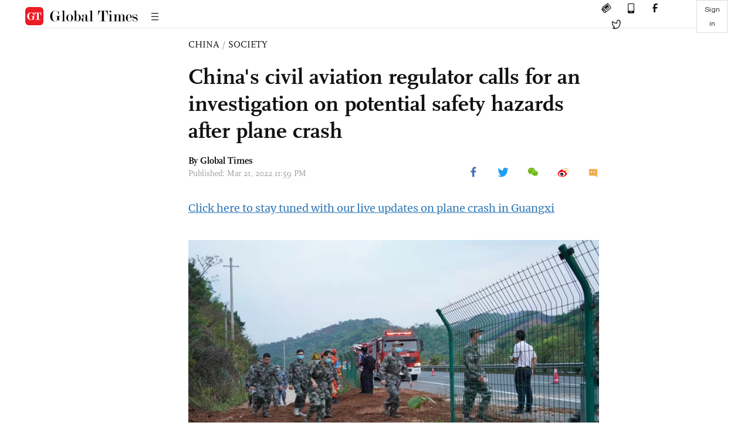

--- FILE ---
content_type: text/html
request_url: https://www.globaltimes.cn/page/202203/1256463.shtml
body_size: 3293
content:
<!DOCTYPE html
    PUBLIC "-//W3C//DTD XHTML 1.0 Transitional//EN" "http://www.w3.org/TR/xhtml1/DTD/xhtml1-transitional.dtd">
<html xmlns="http://www.w3.org/1999/xhtml">

<head>
    <meta http-equiv="Content-Type" content="text/html; charset=utf-8" />
    <title>China's civil aviation regulator calls for an investigation on potential safety hazards after plane crash - Global Times</title>
    <meta name="viewport" content="width=device-width, initial-scale=1.0">
    <meta http-equiv="X-UA-Compatible" content="IE=edge,chrome=1">
    <!--<meta http-equiv="X-UA-Compatible" content="IE=10; IE=9; IE=EDGE">-->
    <meta content="text/html; charset=UTF-8" http-equiv="Content-Type" />
    <meta content="text/javascript" http-equiv="Content-Script-Type" />
    <meta content="text/css" http-equiv="Content-Style-Type" />
    <meta id="MetaDescription" name="DESCRIPTION" content="China's civil aviation regulator immediately activated its emergency response mechanism upon receiving reports of the fatal accident on Monday and called for an investigation on potential safety hazards after the crash." />
    <meta id="MetaImage" name="Logo" content="https://www.globaltimes.cn/Portals/0/attachment/2022/2022-03-21/780ec103-7031-47b3-86d9-60fab5cf1302_s.jpeg" />
    <meta id="MetaKeywords" name="KEYWORDS" content="emergency,rescue,site,scene,fire," />
    <meta id="MetaCopyright" name="COPYRIGHT" content="Copyright 2021 by The Global Times" />
    <meta id="MetaAuthor" name="AUTHOR" content="Global Times" />
    <meta id="content_show_type" content="图文" />
    <meta id="channel_name" content="CHINA,Society" />
    <meta id="channel_id" content="6,47" />
    <meta id="author_name" content="Global Times" />
    <meta name="RESOURCE-TYPE" content="DOCUMENT" />
    <meta name="DISTRIBUTION" content="GLOBAL" />
    <meta id="MetaRobots" name="ROBOTS" content="INDEX, FOLLOW" />
    <meta name="REVISIT-AFTER" content="1 DAYS" />
    <meta name="RATING" content="GENERAL" />
    <meta name="viewport" content="width=device-width, initial-scale=1.0">
    <meta name="twitter:image" content="https://www.globaltimes.cn/Portals/0/attachment/2022/2022-03-21/780ec103-7031-47b3-86d9-60fab5cf1302.jpeg">
    <meta name="twitter:card" content="summary_large_image">
    <meta name="twitter:site" content="@globaltimesnews">
    <meta name="twitter:url" content="https://www.globaltimes.cn/page/202203/1256463.shtml">
    <meta name="twitter:title" content="China's civil aviation regulator calls for an investigation on potential safety hazards after plane crash">
    <meta name="twitter:description" content="China's civil aviation regulator immediately activated its emergency response mechanism upon receiving reports of the fatal accident on Monday and called for an investigation on potential safety hazards after the crash.">
    <meta name="twitter:creator" content="@globaltimesnews">
    <meta property="og:image" content="https://www.globaltimes.cn/Portals/0/attachment/2022/2022-03-21/780ec103-7031-47b3-86d9-60fab5cf1302.jpeg" />
    <script type="text/javascript" src="/js-n/jquery-3.7.0.min.js" language="javascript"></script>
    <script type="text/javascript" src="/js-n/jquery-migrate-3.4.0.min.js" language="javascript"></script>
    <script type="text/javascript" src="/js-n/file.js" language="javascript"></script>
    <script> load_file("/includes-n/article_head.html"); </script>
</head>

<body>
    <!-- 文章头部 -->
    <script> load_file("/includes-n/article_top.html"); </script>
    <!-- 文章内容部分 -->
    <div class="container article_section">
        <div class="row">
            <div class="article_page">
                <div class="article_left">
                    <ul class="article_left_share share_section">
                        <script> load_file("/includes-n/float_share_new.html"); </script>
                    </ul>
                </div>
                <div class="article">
                    <div class="article_top">
                        <div class="article_column"><span class="cloumm_level_one"><a href="https://www.globaltimes.cn/china/" target="_blank">CHINA</a></span>&nbsp;/&nbsp;<span class="cloumm_level_two"><a href="https://www.globaltimes.cn/china/society/" target="_blank">SOCIETY</a></span></div>
                        <div class="article_title">China's civil aviation regulator calls for an investigation on potential safety hazards after plane crash</div>
                        
                        <div class="author_share">
                            <div class="author_share_left"><span class="byline">By Global Times </span><span
                                    class="pub_time">Published: Mar 21, 2022 11:59 PM</span> </div>
                            <span class="article_top_share share_section">
                                <script> load_file("/includes-n/article_share_new.html"); </script>
                            </span>
                        </div>
                    </div>
                    <div class="article_content">
                        <div class="article_right"> <div align="left"><a href="https://www.globaltimes.cn/special-coverage/Plane-crash-in-Guangxi-Timeline.html" target="_blank">Click here to stay tuned with our live updates on plane crash in Guangxi</a><br /><br /><img id="571361" style="border-left-width: 0px; border-right-width: 0px; width: 100%; border-bottom-width: 0px; border-top-width: 0px" alt="Rescue team at the crash site Photo: VCG" src="https://www.globaltimes.cn/Portals/0/attachment/2022/2022-03-21/780ec103-7031-47b3-86d9-60fab5cf1302.jpeg" /></div>
<p class="picture" style="font-size: 13px; font-family: Times New Roman; margin-top: 3px; color: #999">Rescue team at the crash site Photo: VCG</p><br />China's civil aviation regulator immediately activated its emergency response mechanism upon receiving reports of the fatal accident on Monday and called for an investigation on potential safety hazards after the crash.<br /><br />China Eastern's Boeing 737 with 132 people onboard crashed earlier on Monday afternoon in Tengxian county, South China's Guangxi Zhuang Autonomous Region, causing a fire in the mountainous area.&nbsp;<br /><br />The Civil Aviation Administration of China (CAAC) sent a working group to the scene to conduct an investigation and issued two circulars to practitioners on strengthening aviation safety measures, after Chinese leaders issued&nbsp;guidance on the incident.<br /><br />The CAAC called for strengthening the organizational leadership of safety work, enhancing risk prevention and control, strictly enforcing regulations and operational standards, and fulfilling safety supervision responsibilities.<br /><br />In the statement, the CAAC also emphasized that the air traffic control department should strengthen weather forecasting and timely notification of weather changes on site. If there is dangerous or marginal weather, it should put forward a timely warning to assist crews to react properly.<br /><br />Local search teams have made every effort to get to the crash site. An official from the Wuzhou Fire Brigade in Guangxi told the Global Times that the road is clear now and fire trucks and large equipment have entered the site.&nbsp;<br /><br />At around 3 pm on Monday local time, the brigade deployed a rescue team of 25 fire engines and 117 firefighters to the scene of the accident.<br /><br />The PLA Southern Theater Command organized forces on Monday to join the rescue efforts at the crash site with multiple units standing by.<br /><br />The Guangxi branch of China Southern Power Grid has deployed four emergency mobile generator, eight emergency generators, and emergency lighting equipment to the scene,&nbsp; making every effort to ensure a safe and reliable power supply at the rescue site, according to online news outlet, chinanews.com.cn.&nbsp;<br /><br />Shortly after the accident, Chinese President Xi Jinping has ordered all-out search and rescue efforts, according to Xinhua News Agency. Xi ordered the immediate launch of an emergency response, all-out search and rescue efforts and the proper settlement of the aftermath.<br /><br />According to the instruction, the CAAC, the Ministry of Emergency Management and other relevant departments have sent working groups to the scene to guide the handling of the disaster and dispatched provincial rescue teams and from the neighboring province of Guangdong. The handling of the aftermath and the investigation on the cause of the accident are under way.<br /><br />CCTV reported that some relatives of the crew of the crashed plane arrived at the Yunnan branch of China Eastern Airlines and the crew family assistance team is handling the issue.<br /><br /><br /> <br>
                        </div>
                    </div>
                    <script> load_file("/includes-n/article_extend1.html"); </script>
                    <div class="article_footer">
                        <div class="article_footer_share share_section">
                            <script> load_file("/includes-n/article_share_new.html"); </script>
                        </div>
                    </div>
                    <script> load_file("/includes-n/article_extend2.html"); </script>
                    <script> load_file("/includes-n/article_comment.html"); </script>
                    <script> load_file("/includes-n/article_extend3.html"); </script>
                    <div class="related_section"><div class="column_title">RELATED ARTICLES</div><div class="related_article"><div class="related_img"><a href="https://www.globaltimes.cn/page/202203/1256445.shtml"><img src="https://www.globaltimes.cn/Portals/0/attachment/2022/2022-03-21/32ee9af4-523c-4fe2-9022-bd78465b4a86_s.jpeg"></a></div><div class="related_content"><div class="new_title_s"><a href="https://www.globaltimes.cn/page/202203/1256445.shtml"> Rescue work underway at the plane crash site</a></div><p>Rescue work underway at the plane crash site</p></div></div><div class="in_divider on_p"></div><div class="related_article"><div class="related_img"><a href="https://www.globaltimes.cn/page/202203/1256461.shtml"><img src="https://www.globaltimes.cn/Portals/0/attachment/2022/2022-03-21/13e1a63f-5810-49ca-9767-6b25b6c6bb8a_s.jpeg"></a></div><div class="related_content"><div class="new_title_s"><a href="https://www.globaltimes.cn/page/202203/1256461.shtml"> Plane with 132 people onboard crashes in South China</a></div><p>A China Eastern Boeing 737 with 132 people onboard crashed on Monday afternoon in South China's Guangxi Zhuang ...</p></div></div><div class="in_divider on_p"></div><div class="related_article"><div class="related_img"><a href="https://www.globaltimes.cn/page/202203/1256460.shtml"><img src="https://www.globaltimes.cn/Portals/0/attachment/2022/2022-03-15/e777d9b3-17a2-4959-9bf5-ff6218009c82_s.jpeg"></a></div><div class="related_content"><div class="new_title_s"><a href="https://www.globaltimes.cn/page/202203/1256460.shtml"> China Eastern Boeing 737 with 132 people onboard crashes</a></div><p>China ended a record of 4,227 safe flight days in the history of civil aviation worldwide after a ...</p></div></div><div class="in_divider on_p"></div></div>
                    <script> load_file("/includes-n/article_extend4.html"); </script>
                    <script> load_file("/includes-n/article_most_view.html"); </script>
                    <script> load_file("/includes-n/article_extend5.html"); </script>
                </div>
            </div>
        </div>
    </div>
    <div id="img_cover" style="display: none">
        <div class="close_cover"><img src="/img/close.png"></div>
        <img class="drag_img" src="">
    </div>
    <!-- 页面尾部 -->
    <script> load_file("/includes-n/footer.html"); </script>
    <script> load_file("/includes-n/addthis.html"); </script>
</body>
<script> load_file("/includes-n/article_bottom.html"); </script>
</html>

--- FILE ---
content_type: text/html
request_url: https://www.globaltimes.cn/includes-n/article_most_view.html
body_size: 370
content:
<div class="most_view_section">
  <div class="column_title">MOST VIEWED</div>
  <div class="footer_most_view">
    <div class="most_view_left">
      <div class="most_article"><i class="top_3">1</i><a href="https://www.globaltimes.cn/page/202601/1354572.shtml">Hollywood star Rosamund Pike talks about her Chinese name with Starmer in Shanghai, saying ‘Chinese is the language of the future’</a></div>

      <div class="most_article"><i class="top_3">2</i><a href="https://www.globaltimes.cn/page/202601/1354567.shtml">Gold, silver plunge by 'France+UK GDP' after Fed chair pick; panic selling, short-term pullback won't change long-term up trend: analysts</a></div>

      <div class="most_article"><i class="top_3">3</i><a href="https://www.globaltimes.cn/page/202601/1354559.shtml">Trump suggests deadline privately given to Iran for deal as U.S. ramps up military pressure</a></div>
    </div>
    <div class="most_view_right">

      <div class="most_article"><i>4</i><a href="https://www.globaltimes.cn/page/202601/1354571.shtml">Official Chinese media releases rare footage of J-20A stealth fighter jets in test flights</a></div>

      <div class="most_article"><i>5</i><a href="https://www.globaltimes.cn/page/202601/1354561.shtml">WHO reports details of two Nipah cases in eastern India, no further infections found</a></div>

      <div class="most_article"><i>6</i><a href="https://www.globaltimes.cn/page/202601/1354562.shtml">H-6K bomber joins PLA sea-air combat readiness patrol in waters and airspace near China's Huangyan Dao</a></div>
    </div>
  </div>
</div>